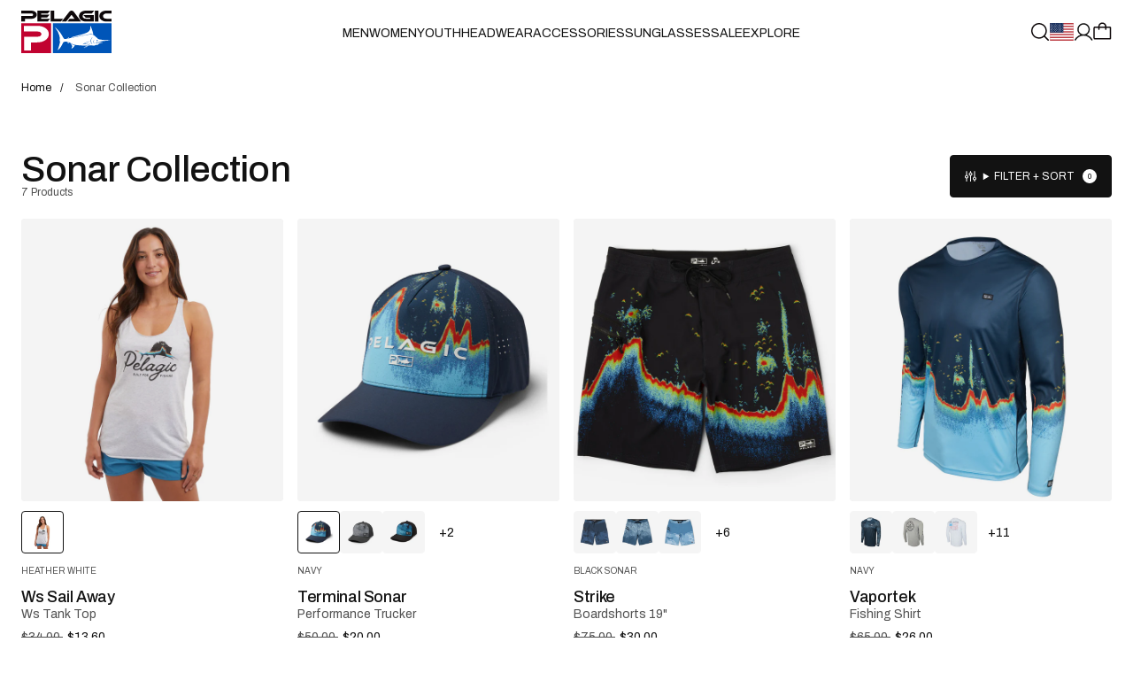

--- FILE ---
content_type: image/svg+xml
request_url: https://pelagicgear.com/cdn/shop/files/pelagic-logo.svg?v=1683594087&width=155
body_size: 1546
content:
<svg xmlns="http://www.w3.org/2000/svg" width="126.636" height="64.135" viewBox="0 0 126.636 64.135"><g transform="translate(0)"><g transform="translate(0.077 22.614)"><g transform="translate(0 0)"><rect width="34.333" height="37.287" transform="translate(4.113 0.867)" fill="#fff"/><rect width="80.111" height="37.287" transform="translate(44.986 0.867)" fill="#fff"/><path d="M29.61,41.522h81.966V0H29.61ZM58.24,18.605c2.078-.567,12.122-3.177,13.045-3.4,1.154-.34,6.58-2.269,7.735-3.177A7.612,7.612,0,0,0,81.906,4.2c-.115-.34.346-.681.577-.227,3.463,8.168,3.694,11.572,3.579,11.685s0-.113-1.732-.34a10.4,10.4,0,0,0-3.81,0,43.689,43.689,0,0,0-4.387.794c-2.54.567-16.509,2.95-17.778,3.29-1.385.34-3,.681-3,.681-.924.113,0-.794,2.886-1.475Zm-9,2.382c.577-.34,1.732-.227,1.616-1.021-.115-.34-.231-.908.808-.113a5.292,5.292,0,0,0,.693.454s.115.113-.693.227c-.924.34-3.117.908-2.424.454Zm2.771,6.126s0,.113-.462.454c-1.039.908-.693.227-.808-.227-.115-.681-2.193-1.361-1.385-1.361a7.827,7.827,0,0,1,2.193.567c.808.227.462.567.462.567Zm8.2,3.744a11.863,11.863,0,0,1-4.156,4.311c-.115.113-.808,0-.346-.567.346-.567,1.039-2.382.577-3.517a7.432,7.432,0,0,0-1.5-2.382s-1.039-1.248,0-.454c.693.567,1.385.908,1.616,1.134a14.54,14.54,0,0,0,3.579,1.248s.115,0,.231.227Zm48.948-6.92c-1.963.227-4.387.227-9.236.794a35.393,35.393,0,0,0-6.58,1.361,22.285,22.285,0,0,1,5.195.34,5.078,5.078,0,0,0,.577.113c1.154.227-.577.34-1.732.567a9.15,9.15,0,0,0-3,1.134c-.462.34-.346.567-1.5,1.248a3.309,3.309,0,0,1-2.54.454c-.346-.113-.462-.113-.693.113a5.826,5.826,0,0,1-4.041.908,4.564,4.564,0,0,1-1.039-.454h-.115a2.441,2.441,0,0,1-.924,0h-.346c-.808.113-2.54.227-3.232.34s-.924-.227-1.616.454a14.626,14.626,0,0,1-4.5,2.836c-1.27.454-.924.113-.231-.113a12.166,12.166,0,0,0,3-1.7c1.039-.794.231-.34-.231-.113s-2.309,1.021-3,1.248c-.577.227-2.078.454-.231-.113A24.282,24.282,0,0,0,77.4,31.2c1.154-.567.115-.454-.577-.34a90.63,90.63,0,0,1-11.083-.227c-.924,0-4.271-.454-4.5-.454-2.886-.567-2.54-.34-4.618-1.248a9.023,9.023,0,0,1-1.963-1.248,35.67,35.67,0,0,0-4.5-1.929,18.185,18.185,0,0,0-4.387-.113,2.968,2.968,0,0,0-1.847,1.021c-.231.34-.577.908-.693,1.134-2.078,4.424-3.463,6.58-5.541,8.4-2.655,2.269-1.154,0-.924-.567.462-.908.346-1.021,1.5-4.765,1.385-4.424,1.27-5.219.924-5.9a5.1,5.1,0,0,1-.115-3.063c.231-1.021,0-1.929-.346-3.971a37.966,37.966,0,0,0-2.54-6.58c-.577-1.361-7.966-11,.577-1.929a45.057,45.057,0,0,1,6.58,9.3c1.385,2.5,1.963,3.063,2.886,3.063a11.143,11.143,0,0,0,2.309-.227h.115s29.092-5.672,31.516-5.786h.231a13.434,13.434,0,0,1,4.733.113c2.424.34,7.273,6.126,8.543,6.353a60.264,60.264,0,0,0,10.39,1.248c1.5-.113,7.042.227,5.08.454Z" transform="translate(14.952 0)" fill="#0055b8"/><path d="M77.8,17.935h-.224s-.693-.454,0-.908c.231-.227.346,0,.462,0,.231,0,.115.113,0,.227s-.231.227,0,.454c.042.041.069.068.075.09a1.414,1.414,0,0,0,.272-.2v.113c-.115.34-.808.681-.808.681a1.177,1.177,0,0,0-.346-.113,1.06,1.06,0,0,1-.577-.34c-.115-.227-.231-.908,0-1.134a1.258,1.258,0,0,1,1.039-.34c.577.113.693.454.693.681l-.231-.227c0-.113-.115-.227-.346-.227a.54.54,0,0,0-.577.454c-.231.454,0,.567.231.794A.491.491,0,0,0,77.8,17.935Zm-6.8-4.992h0a6.405,6.405,0,0,0-1.847,6.58,9.693,9.693,0,0,0,1.5,3.29c-.115,0-.231,0-.346-.227-.693-.681-2.771-3.744-1.616-6.693A4.674,4.674,0,0,1,70.991,12.943Zm2.078,3.971a6.09,6.09,0,0,0,.577,5.105,3.382,3.382,0,0,1-1.5-2.836,4.134,4.134,0,0,1,.808-2.382l.115.113C73.069,16.8,73.184,16.8,73.069,16.914Zm-5.426,4.878s.115,0,0,.567a3.649,3.649,0,0,1-1.847.681h-.577l-1.963-.34a17.99,17.99,0,0,0-4.964,0h-.115l-.346.113c-.231,0-.346,0-.346-.113a.349.349,0,0,1,.115-.227,23.233,23.233,0,0,1,3.117-1.929c.462-.34,5.08-1.7,5.657-1.929.231-.113.346-.113.462,0v.113c0,.113-.115.227-.346.227a19.084,19.084,0,0,0-2.54.794c-.808.34-1.616.567-1.963.681a19.545,19.545,0,0,0-3.463,1.588l-.231.227h.577a9.825,9.825,0,0,1,1.385-.113,25.608,25.608,0,0,1,3.925.227h.231a19.079,19.079,0,0,0,2.078.113.677.677,0,0,0,.693-.454C67.527,21.792,67.527,21.792,67.643,21.792ZM78.148,20.2h.115a6.748,6.748,0,0,0,1.154-.227,10.232,10.232,0,0,1,3.232,0v.113a15.262,15.262,0,0,0-2.54.34H80l-.924.113a6.76,6.76,0,0,0-1.616.34l-.577.34c-.115.113-.231.227-.346.227h-.346a.684.684,0,0,1-.577-.227c-.115-.227.231-.567.346-.681a3.917,3.917,0,0,1,1.847-.908c.462,0,.577,0,.577.113.115.113,0,.227-.115.227a3.409,3.409,0,0,0-1.847.794V21h.115C77.109,20.771,77.686,20.431,78.148,20.2Z" transform="translate(29.1 6.57)" fill="#0055b8"/><path d="M.051,41.522H42.073V0H.051ZM33.876,23.484a20.935,20.935,0,0,1-11.66,3.063H13.789V37.778h-9.7V18.605H23.255a6.041,6.041,0,0,0,3.579-1.021,3.29,3.29,0,0,0,1.5-2.609,3.015,3.015,0,0,0-1.5-2.609,6,6,0,0,0-3.579-.908H3.861V3.4H22.332A20.538,20.538,0,0,1,33.876,6.467q4.849,3.233,4.849,8.509t-4.849,8.509Z" transform="translate(-0.051 0)" fill="#c10230"/></g></g><path d="M19.411,1.563a4.831,4.831,0,0,1,2.426,4.02,4.733,4.733,0,0,1-2.426,4.132,10.126,10.126,0,0,1-5.662,1.452H5.2v3.8H0V7.37H14.212a2.857,2.857,0,0,0,1.733-.447A1.275,1.275,0,0,0,16.638,5.7a1.39,1.39,0,0,0-.693-1.228,2.857,2.857,0,0,0-1.733-.447H0V.112H13.75A10.126,10.126,0,0,1,19.411,1.563ZM37.321,3.909H27.846V5.472h11.9L36.512,9.38H27.846v1.787h12.71l-3.235,3.909H22.762V.112H40.556Zm9.128,7.259H58.927l-3.12,3.909H41.365V.112h5.084ZM72.561.558a4.159,4.159,0,0,1,1.271,1.117L84.116,14.964H64.935l3.12-3.909h6.817L70.6,5.7,63.2,14.964H56.963L67.477,1.675A4.589,4.589,0,0,1,68.864.558a3.34,3.34,0,0,1,3.7,0ZM87.582,5.025A2.961,2.961,0,0,0,86.2,7.594a3.1,3.1,0,0,0,1.387,2.568,5.752,5.752,0,0,0,3.466,1.005h5.893V9.827H90.586L87.235,6.142h14.79v8.934H91.048A11.189,11.189,0,0,1,84,12.954a6.638,6.638,0,0,1-2.773-5.472A6.3,6.3,0,0,1,84,2.122,11.392,11.392,0,0,1,91.048.112h11.439L99.252,4.02h-8.2A5.752,5.752,0,0,0,87.582,5.025ZM103.411.112H108.5V15.076h-5.084Zm23.224,11.055v3.909h-7.048a11.018,11.018,0,0,1-7.048-2.233,6.638,6.638,0,0,1-2.773-5.472,6.246,6.246,0,0,1,2.773-5.249A11.993,11.993,0,0,1,119.7.112h6.933V4.02h-7.048a5.752,5.752,0,0,0-3.466,1.005,2.961,2.961,0,0,0-1.387,2.568,3.1,3.1,0,0,0,1.387,2.568,5.752,5.752,0,0,0,3.466,1.005Z" transform="translate(0)" fill="#fff"/></g></svg>